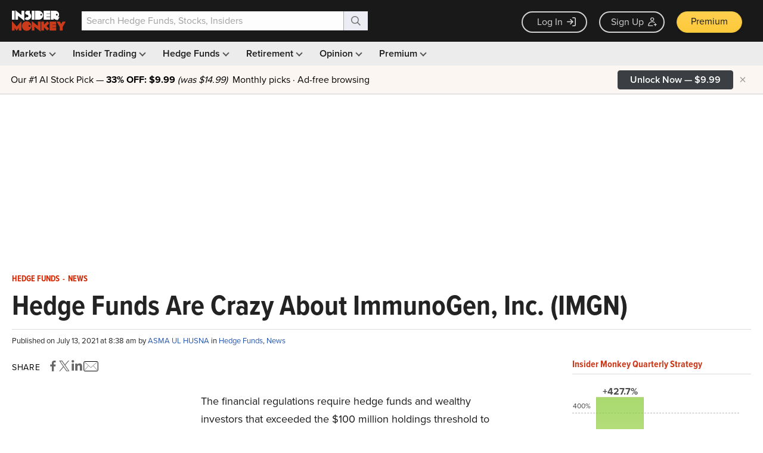

--- FILE ---
content_type: text/html; charset=utf-8
request_url: https://www.google.com/recaptcha/api2/aframe
body_size: 269
content:
<!DOCTYPE HTML><html><head><meta http-equiv="content-type" content="text/html; charset=UTF-8"></head><body><script nonce="wDLUSIwHsNk8xJKOJBsr3g">/** Anti-fraud and anti-abuse applications only. See google.com/recaptcha */ try{var clients={'sodar':'https://pagead2.googlesyndication.com/pagead/sodar?'};window.addEventListener("message",function(a){try{if(a.source===window.parent){var b=JSON.parse(a.data);var c=clients[b['id']];if(c){var d=document.createElement('img');d.src=c+b['params']+'&rc='+(localStorage.getItem("rc::a")?sessionStorage.getItem("rc::b"):"");window.document.body.appendChild(d);sessionStorage.setItem("rc::e",parseInt(sessionStorage.getItem("rc::e")||0)+1);localStorage.setItem("rc::h",'1768566128976');}}}catch(b){}});window.parent.postMessage("_grecaptcha_ready", "*");}catch(b){}</script></body></html>

--- FILE ---
content_type: image/svg+xml
request_url: https://www.insidermonkey.com/templates/dark/vector/resources-2.svg
body_size: 606
content:
<?xml version="1.0"?>
<svg xmlns="http://www.w3.org/2000/svg" id="Layer_3" data-name="Layer 3" viewBox="0 0 100 100"><path d="M86.48,50.21a1.82,1.82,0,0,0,3.57.71l4.8-24.62A7,7,0,0,0,89.24,18l-23.89-4.7-.51-2.66a7.22,7.22,0,0,0-8.57-5.51L20.64,12.1a1.57,1.57,0,0,0-1.12.72L5.54,33A1.87,1.87,0,0,0,5,34.68L15.64,88.62a7.25,7.25,0,0,0,8.58,5.61l30.11-5.82a1.77,1.77,0,1,0-.72-3.47L23.5,90.76a3.63,3.63,0,0,1-4.29-2.86L8.9,35.7l9.91-1.94a7.27,7.27,0,0,0,5.71-8.48l-1.94-9.91L57,8.63a3.57,3.57,0,0,1,4.29,2.76c2.76,14,5.51,28.09,8.27,42.09A30.88,30.88,0,0,0,57.8,57.77c-3.88,3.06-5.92,6.64-4.49,11.74A55.47,55.47,0,0,0,65.86,91.78a10.6,10.6,0,0,0,15.21,0A54,54,0,0,0,93.73,69.41a10.44,10.44,0,0,0-4.59-11.64,28.75,28.75,0,0,0-16-4.5l-1.12-6,2,.41c2.35.41,3.06-3.06.71-3.47l-3.57-.82-1.63-8.78,9.29,1.73c2.34.41,2.85-3.06.61-3.57L68.72,30.8,66.07,17.11,88.52,21.5a3.37,3.37,0,0,1,2.76,4ZM23.2,62.57c-2.25.41-1.54,4,.71,3.47l23.37-4.7a1.77,1.77,0,1,0-.71-3.47ZM59.33,45,21.15,52.76c-2.24.41-1.53,3.88.72,3.47L60,48.47A1.77,1.77,0,1,0,59.33,45Zm-2-9.91L19.21,42.85c-2.24.41-1.53,3.88.72,3.47L58,38.56a1.77,1.77,0,1,0-.71-3.47Zm11.94,42.8a3.42,3.42,0,0,0,4.9,0L82.7,69.1c1.64-1.63-.91-4.18-2.55-2.55l-8.37,8.79-4-4c-1.63-1.63-4.18.92-2.55,2.56ZM18.09,30.29l-7.25,1.32L19.62,19,21.05,26a3.76,3.76,0,0,1-3,4.29ZM87.2,60.73a6.8,6.8,0,0,1,3.06,7.76A50.71,50.71,0,0,1,78.52,89.33a7.3,7.3,0,0,1-10.11,0A50.6,50.6,0,0,1,56.78,68.49a6.55,6.55,0,0,1,3-7.66,25.66,25.66,0,0,1,27.46-.1Z"/></svg>


--- FILE ---
content_type: application/javascript
request_url: https://prism.app-us1.com/?a=69633062&u=https%3A%2F%2Fwww.insidermonkey.com%2Fblog%2Fhedge-funds-are-crazy-about-immunogen-inc-imgn-961502%2F
body_size: 123
content:
window.visitorGlobalObject=window.visitorGlobalObject||window.prismGlobalObject;window.visitorGlobalObject.setVisitorId('1062ef66-1964-471e-86f0-d6ca47f85b2e', '69633062');window.visitorGlobalObject.setWhitelistedServices('tracking', '69633062');